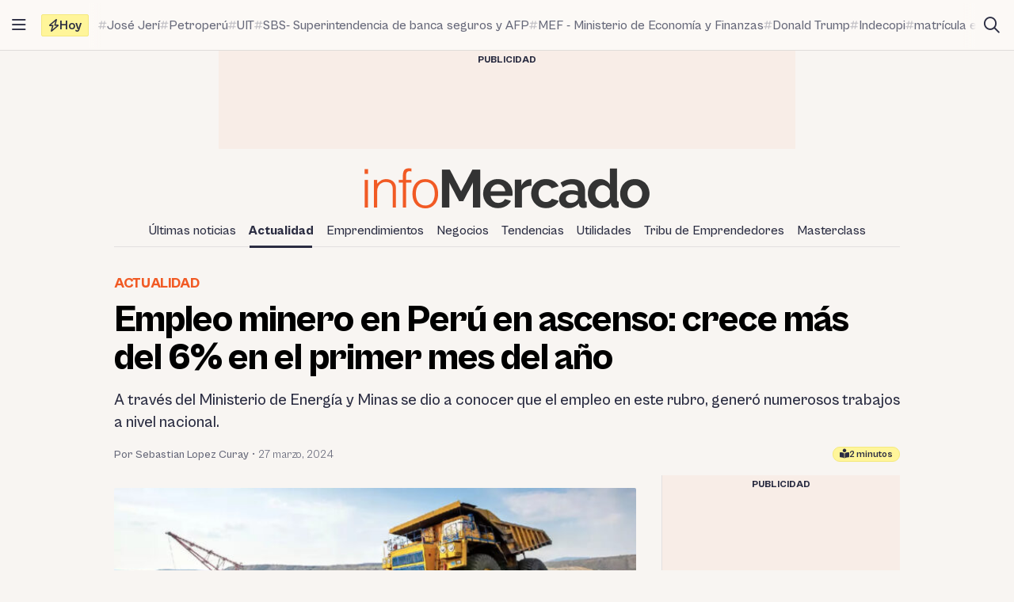

--- FILE ---
content_type: text/html; charset=utf-8
request_url: https://www.google.com/recaptcha/api2/aframe
body_size: 267
content:
<!DOCTYPE HTML><html><head><meta http-equiv="content-type" content="text/html; charset=UTF-8"></head><body><script nonce="GvpHnYecfTu6GZzKDzNmrg">/** Anti-fraud and anti-abuse applications only. See google.com/recaptcha */ try{var clients={'sodar':'https://pagead2.googlesyndication.com/pagead/sodar?'};window.addEventListener("message",function(a){try{if(a.source===window.parent){var b=JSON.parse(a.data);var c=clients[b['id']];if(c){var d=document.createElement('img');d.src=c+b['params']+'&rc='+(localStorage.getItem("rc::a")?sessionStorage.getItem("rc::b"):"");window.document.body.appendChild(d);sessionStorage.setItem("rc::e",parseInt(sessionStorage.getItem("rc::e")||0)+1);localStorage.setItem("rc::h",'1769393401892');}}}catch(b){}});window.parent.postMessage("_grecaptcha_ready", "*");}catch(b){}</script></body></html>